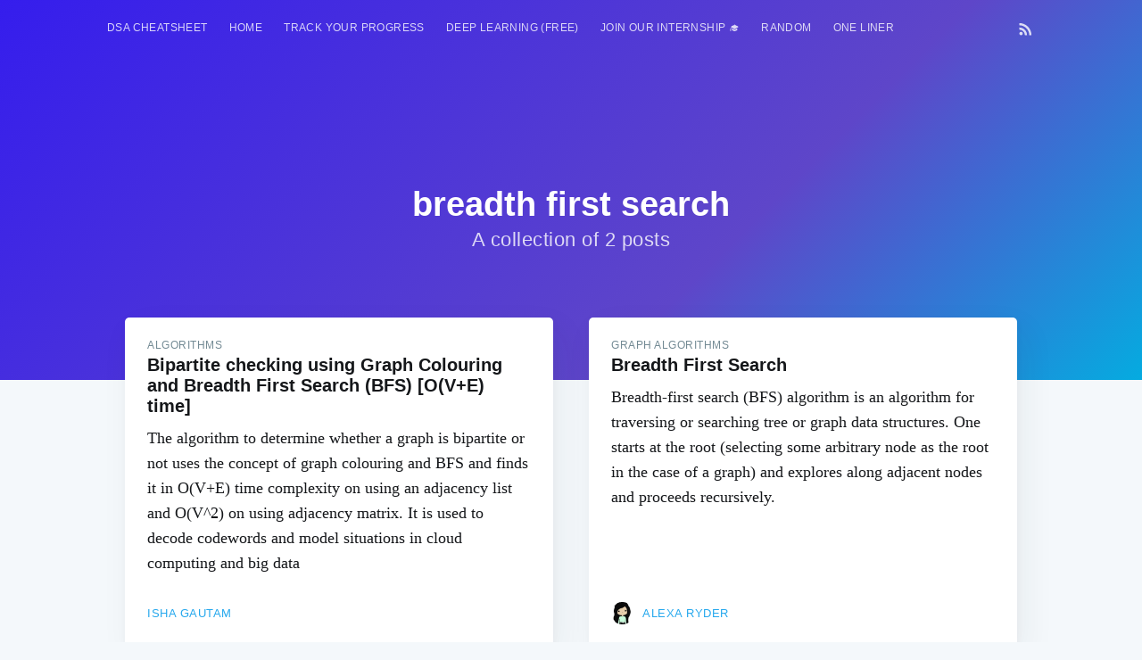

--- FILE ---
content_type: text/html; charset=utf-8
request_url: https://www.google.com/recaptcha/api2/aframe
body_size: 267
content:
<!DOCTYPE HTML><html><head><meta http-equiv="content-type" content="text/html; charset=UTF-8"></head><body><script nonce="W0080LwS1kvmaTxf_z1FSQ">/** Anti-fraud and anti-abuse applications only. See google.com/recaptcha */ try{var clients={'sodar':'https://pagead2.googlesyndication.com/pagead/sodar?'};window.addEventListener("message",function(a){try{if(a.source===window.parent){var b=JSON.parse(a.data);var c=clients[b['id']];if(c){var d=document.createElement('img');d.src=c+b['params']+'&rc='+(localStorage.getItem("rc::a")?sessionStorage.getItem("rc::b"):"");window.document.body.appendChild(d);sessionStorage.setItem("rc::e",parseInt(sessionStorage.getItem("rc::e")||0)+1);localStorage.setItem("rc::h",'1768818563208');}}}catch(b){}});window.parent.postMessage("_grecaptcha_ready", "*");}catch(b){}</script></body></html>

--- FILE ---
content_type: application/javascript; charset=utf-8
request_url: https://fundingchoicesmessages.google.com/f/AGSKWxXzuKTCJ84fCOgyGKRi4OMSkZ9UbugU7-iZ8WKjiAlQ7HhBLdADWKQE_07T7ylRu5isrmRDwEhJsrv1oyR6yxTa3bcw-Efzu2uSycnJglmlKnJcNrGKarrT63gBLiRIv5LdWEN6HSEnj0IzmRPgJJB0yiK7GAZkkz6PVvFAnNgEBy-bokYD0UK7yRCf/_/banner_OAS.js/adv/?rad_=adMenu&/bannerpump./ad.jsp?
body_size: -1291
content:
window['30cb5e61-58a9-4ca8-89ee-9981b6180987'] = true;